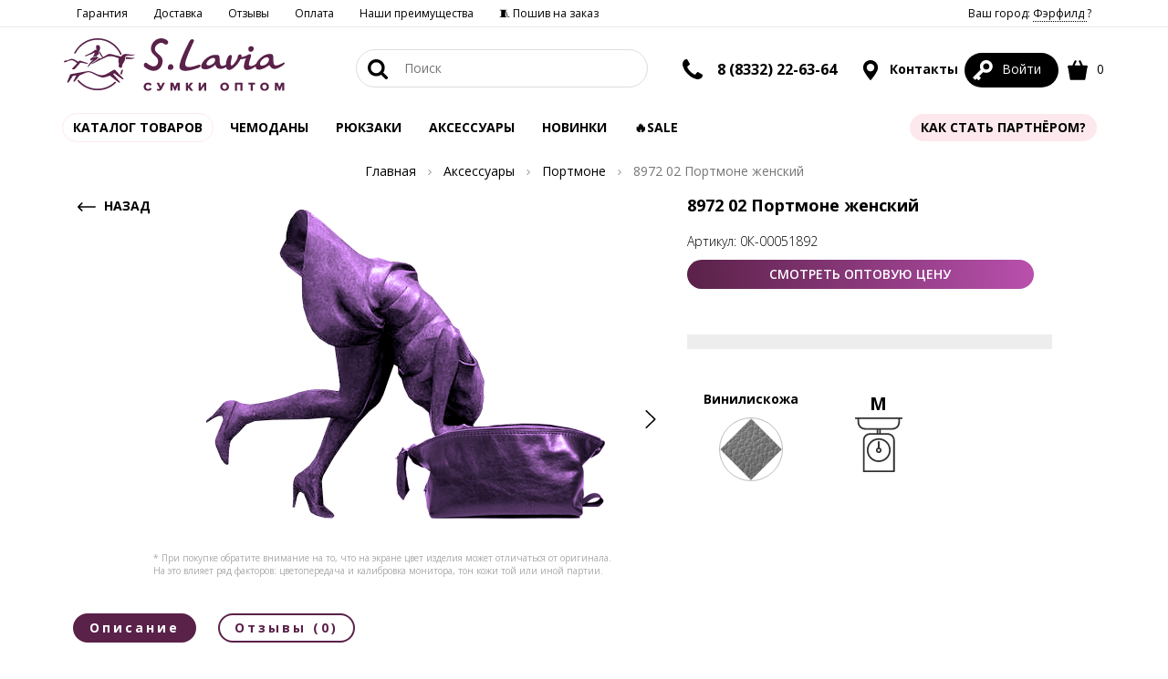

--- FILE ---
content_type: text/html; charset=UTF-8
request_url: https://sumki-optom.net/product/8972-02-portmone-zenskij_11176
body_size: 17565
content:
<!DOCTYPE html>
<html lang="ru-RU">
    <head>
        <meta charset="UTF-8">
        <meta name="viewport" content="width=device-width, initial-scale=1">
        <title>8972 02 Портмоне женский купить оптом ☛ артикул - 0К-00051892 ★★★ Оптовый сайт фабрики Slavia ☛ Москва и Киров ☎ 8 (800) 500-46-83</title>
        <link rel="shortcut icon" type="image/x-icon" href="/favicon.ico"/>
        <link rel="icon" type="image/png" sizes="32x32" href="/favicon.png">
        <link rel="apple-touch-icon" href="/apple-touch-icon.jpg">
        <meta name="referrer" content="always">
<meta name="description" content="8972 02 Портмоне женский по оптовой цене ☛ Минимальный заказ 15000 руб ☛ Большой выбор ☛ Доставка по всей России ☛ артикул - 0К-00051892 ★★★ Оптовый сайт фабрики Slavia ☎ 8 (800) 500-46-83 (Пн-ПТ с 8:00 до 17:00)">
<meta property="og:site_name" content="S.Lavia сумки оптом">
<meta property="og:image" content="/icon-cover.jpg">
<meta property="og:title" content="8972 02 Портмоне женский купить оптом ☛ артикул - 0К-00051892 ★★★ Оптовый сайт фабрики Slavia ☛ Москва и Киров ☎ 8 (800) 500-46-83">
<meta property="og:type" content="website">
<meta property="og:description" content="8972 02 Портмоне женский по оптовой цене ☛ Минимальный заказ 15000 руб ☛ Большой выбор ☛ 
        Доставка по всей России ☛ артикул - 0К-00051892 ★★★ 
        Оптовый сайт фабрики Slavia ☎ 8 (800) 500-46-83 (Пн-ПТ с 8:00 до 17:00)">
<meta property="og:url" content="https://sumki-optom.net/product/8972-02-portmone-zenskij_11176">
<link href="https://sumki-optom.net/product/8972-02-portmone-zenskij_11176" rel="canonical">
<link href="/icon-cover.jpg" rel="image_src">
<link href="/assets/min/dfa5bda6d7c71dba32f95b2f97efebab.css" rel="stylesheet">
<link href="//cdn.jsdelivr.net/npm/suggestions-jquery@18.11.1/dist/css/suggestions.min.css" rel="stylesheet">
<style>
                .grid-sizer,
                .grid-item {
                    width: 33%;
                }
                .grid-item--width2 { width: 50%; }
                .grid-item--width1 { width: 100%; }
            </style>
<script>let retargetProduct = {"id":11176,"group_id":2138,"price":"150.00","price_old":"0.00"};
let retargetCart = {"products":[],"total_price":0};
window.s2options_7ebc6538 = {"themeCss":".select2-container--default","sizeCss":"","doReset":true,"doToggle":false,"doOrder":false};
window.select2_2c219a56 = {"allowClear":false,"minimumInputLength":1,"language":{"errorLoading":function () { return 'Загрузка...'; },"inputTooShort":function(args) { return 'Не найдено ;(';},"noResults":function() { return 'Не найдено ;(';}},"maximumInputLength":255,"ajax":{"url":"\/geo\/default\/get-cities","dataType":"json","data":function(params) { return {q:params.term}; }},"escapeMarkup":function (markup) { return markup; },"templateResult":function(model) { return model.text; },"templateSelection":function (model) { return model.text; },"theme":"default","width":"100%","placeholder":"Введите Ваш город"};

let app_guest_id = 'da028616cfa029667f3af000da10713d';
var guest = {pulse_a:55,pulse_b:2,pulse_url:'/guest/track/pulse',active_url:'/guest/track/active',bots:'googlebot|bingbot|Mail.RU_Bot|AhrefsBot|DotBot|msnbot|YaDirectFetcher|YandexBot|YandexMobileBot|YandexMetrika|YandexCatalog|YandexMarket|YandexAccessibilityBot|YandexImages|YandexPagechecker|YandexImageResizer|pingadmin|HostTracker|ia_archiver|AdsBot-Google|BingPreview|FeedFetcher|Baiduspider|SemrushBot|Pinterestbot|RetailRocketBot|facebookexternalhit'};</script>        <meta name="csrf-param" content="_csrf">
<meta name="csrf-token" content="k_W515CN_8OA2DQV2tBGRislOzq4dwN1A8AQUxB-FBSkgNKI4-S8nPiUd2buthkqeGdxcYE-VDk2uScqeBgicg==">
                <meta name="yandex-verification" content="1f81110daf64796a" />
<!-- Google merchant center verification -->
<meta name="google-site-verification" content="LRDAlR6K-GR4C5AuuYUkGQLW36gXfYvjnrFQQYwuiiE" />

<!-- Google Tag Manager -->
<script>(function(w,d,s,l,i){w[l]=w[l]||[];w[l].push({'gtm.start':
        new Date().getTime(),event:'gtm.js'});var f=d.getElementsByTagName(s)[0],
        j=d.createElement(s),dl=l!='dataLayer'?'&l='+l:'';j.async=true;j.src=
        'https://www.googletagmanager.com/gtm.js?id='+i+dl;f.parentNode.insertBefore(j,f);
    })(window,document,'script','dataLayer','GTM-NPZDGCF');</script>
<!-- End Google Tag Manager -->

<!-- Facebook domain verification -->
<meta name="facebook-domain-verification" content="2fhvq4gvhbsz8ms8klscnyonk7z7ms" />
<meta name="google-site-verification" content="Y9gq9bxUgKmW6d-hmR-5XmJj1Sw2wP1T52gqgi0uZSY" />                                    </head>
    <body>
    <script>var app = {"page":{"type":"product","category":"\u041f\u043e\u0440\u0442\u043c\u043e\u043d\u0435","product_id":"11176","category_id":"","items3":"","order_id":"","order_items":"","total_value":150,"isSaleItem":false},"fbq":{"type":"ViewContent","value":150,"currency":"RUB","content_name":"8972 02 \u041f\u043e\u0440\u0442\u043c\u043e\u043d\u0435 \u0436\u0435\u043d\u0441\u043a\u0438\u0439","content_type":"product","content_ids":["11176"],"content_category":"\u041a\u0430\u0440\u0442\u043e\u0447\u043a\u0430 \u0442\u043e\u0432\u0430\u0440\u0430","num_ids":0}};</script>

        <!-- Google Tag Manager (noscript) -->
<noscript><iframe src="https://www.googletagmanager.com/ns.html?id=GTM-NPZDGCF" height="0" width="0" style="display:none;visibility:hidden"></iframe></noscript>
<!-- End Google Tag Manager (noscript) -->
<!-- Yandex.Metrika counter -->
<script type="text/javascript" async defer>
   (function(m,e,t,r,i,k,a){m[i]=m[i]||function(){(m[i].a=m[i].a||[]).push(arguments)};
   m[i].l=1*new Date();k=e.createElement(t),a=e.getElementsByTagName(t)[0],k.async=1,k.src=r,a.parentNode.insertBefore(k,a)})
   (window, document, "script", "https://mc.yandex.ru/metrika/tag.js", "ym");

   ym(46068396, "init", {
        clickmap:true,
        trackLinks:true,
        accurateTrackBounce:true,
        webvisor:true,
        ecommerce:"dataLayer"
   });
</script>
<noscript><div><img src="https://mc.yandex.ru/watch/46068396" style="position:absolute; left:-9999px;" alt="" /></div></noscript>
<!-- /Yandex.Metrika counter -->
<!-- Bitrix24 analytics -->
<script async defer>
   (function(w,d,u){
      var s=d.createElement('script');s.async=true;s.src=u+'?'+(Date.now()/60000|0);
      var h=d.getElementsByTagName('script')[0];h.parentNode.insertBefore(s,h);
   })(window,document,'https://bitrix.slavia24.ru/upload/crm/tag/call.tracker.js');
</script>
<!-- /Bitrix24 analytics -->

<!-- Sendsay -->
<script type="text/javascript" defer> (function(d,w,t,u,o,s,v) { w[o] = w[o] || function() { (w[o].q = w[o].q || []).push(arguments) };s = d.createElement("script");s.async = 1; s.src = u;v = d.getElementsByTagName(t)[0]; v.parentNode.insertBefore(s, v); })(document,window,"script","//image.sendsay.ru/js/target/tracking_v2.min.js","sndsy"); sndsy("init", { fid: "x_1651826979717095", v: "1.0" }); sndsy("send", {}); </script>
<!-- Sendsay -->
<!-- Sendsay скрипт отслеживания заполнения формы для Метрики -->
<script type="text/javascript">
    window.addEventListener(
        "sendsay-form-sent",
        () => {
            ym(46068396,'reachGoal','Sendsay-form-send');
        },
        true
    );
</script>

    
        <a href="#0" class="cd-top js-cd-top">
    <svg fill="white" version="1.1" xmlns="http://www.w3.org/2000/svg" xmlns:xlink="http://www.w3.org/1999/xlink" x="0px" y="0px" viewBox="0 0 1000 1000" enable-background="new 0 0 1000 1000" xml:space="preserve">
                <g><path d="M500,80c231,0,420,189,420,420S731,920,500,920S80,731,80,500S269,80,500,80 M500,10C227,10,10,234,10,500s217,490,490,490s490-217,490-490S773,10,500,10L500,10z"/>
                    <path d="M549,780V402l168,168l63-70L500,220L220,500l63,70l168-168v378H549z"/></g>
        </svg>
</a>
<!-- Выберите город -->
<div class="modal fade" id="modalCity" role="dialog">
    <div class="modal-dialog modal-lg" role="document">
        <div class="modal-content">
            <button type="button" class="btn-link close" data-dismiss="modal">
                <img src="/themes/optom/svg/cancel_b.svg" alt="Закрыть">
            </button>
            <div class="h2">Здравствуйте!</div>
            <div class="row">
                <div class="col-sm-8 col-sm-push-2">
                    <p class="subtitle clearfix">Ваш город Фэрфилд?
                        <button type="button" class="btn pull-right" data-dismiss="modal" style="min-width: 160px;">
                            <b>ДА</b>
                        </button>
                    </p>
                </div>
            </div>
            <br>
            <div class="row">
                <form action="/geo/default/set-city" method="get">
                    <div class="col-sm-5 col-sm-push-2">
                        <div class="geo">
                            <div class="kv-plugin-loading loading-city-selected">&nbsp;</div><select id="city-selected" class="form-control" name="id" data-s2-options="s2options_7ebc6538" data-krajee-select2="select2_2c219a56" style="width: 100%; height: 1px; visibility: hidden;">
<option value="">Введите Ваш город</option>
<option value="4834157" selected>Фэрфилд</option>
</select>                        </div>
                    </div>
                    <div class="col-sm-5 col-sm-push-2 text-left">
                        <button type="submit" class="btn-secondary" style="min-width: 160px"><b>ВЫБРАТЬ</b></button>
                    </div>
                </form>
            </div>
            <div class="row">
                                                <div class="clearfix city-columns">
                                            <ul>
                                                            <li >
                                    <a href="/geo/default/set-city?id=580493">Астрахань</a>
                                </li>
                                                            <li >
                                    <a href="/geo/default/set-city?id=580497">Астрахань</a>
                                </li>
                                                            <li >
                                    <a href="/geo/default/set-city?id=472757">Волгоград</a>
                                </li>
                                                            <li >
                                    <a href="/geo/default/set-city?id=472045">Воронеж</a>
                                </li>
                                                            <li >
                                    <a href="/geo/default/set-city?id=1486209">Екатеринбург</a>
                                </li>
                                                            <li >
                                    <a href="/geo/default/set-city?id=551487">Казань</a>
                                </li>
                                                    </ul>
                                            <ul>
                                                            <li >
                                    <a href="/geo/default/set-city?id=542420">Краснодар</a>
                                </li>
                                                            <li >
                                    <a href="/geo/default/set-city?id=1502026">Красноярск</a>
                                </li>
                                                            <li >
                                    <a href="/geo/default/set-city?id=535121">Липецк</a>
                                </li>
                                                            <li >
                                    <a href="/geo/default/set-city?id=524901">Москва</a>
                                </li>
                                                            <li >
                                    <a href="/geo/default/set-city?id=523750">Набережные Челны</a>
                                </li>
                                                            <li >
                                    <a href="/geo/default/set-city?id=1496990">Новокузнецк</a>
                                </li>
                                                    </ul>
                                            <ul>
                                                            <li >
                                    <a href="/geo/default/set-city?id=1496747">Новосибирск</a>
                                </li>
                                                            <li >
                                    <a href="/geo/default/set-city?id=1496153">Омск</a>
                                </li>
                                                            <li >
                                    <a href="/geo/default/set-city?id=515003">Оренбург</a>
                                </li>
                                                            <li >
                                    <a href="/geo/default/set-city?id=511565">Пенза</a>
                                </li>
                                                            <li >
                                    <a href="/geo/default/set-city?id=501175">Ростов-на-Дону</a>
                                </li>
                                                            <li >
                                    <a href="/geo/default/set-city?id=500096">Рязань</a>
                                </li>
                                                    </ul>
                                            <ul>
                                                            <li >
                                    <a href="/geo/default/set-city?id=499099">Самара</a>
                                </li>
                                                            <li >
                                    <a href="/geo/default/set-city?id=498817">Санкт-Петербург</a>
                                </li>
                                                            <li >
                                    <a href="/geo/default/set-city?id=498698">Саранск</a>
                                </li>
                                                            <li >
                                    <a href="/geo/default/set-city?id=498677">Саратов</a>
                                </li>
                                                            <li >
                                    <a href="/geo/default/set-city?id=485239">Сыктывкар</a>
                                </li>
                                                            <li >
                                    <a href="/geo/default/set-city?id=482283">Тольятти</a>
                                </li>
                                                    </ul>
                                    </div>
                            </div>
        </div>
    </div>
</div>
<header class="nav-top nav-unfixed">
    <div class="visible-lg visible-md top-menu">
        <!--noindex-->
        <div class="container clearfix">
            <ul class="top-menu-list">
        <li class=" ">
        <a href="/page/garantii" class="">Гарантия</a>
    </li>
        <li class=" ">
        <a href="/page/dostavka" class="">Доставка</a>
    </li>
        <li class=" ">
        <a href="/otzyvy" class="">Отзывы</a>
    </li>
        <li class=" ">
        <a href="/page/oplata" class="">Оплата</a>
    </li>
        <li class=" ">
        <a href="https://sumki-optom.net/preimusestva" class="">Наши преимущества</a>
    </li>
        <li class=" ">
        <a href="https://sumki-opt.tilda.ws/poshiv?utm_source=sumkioptomnet&utm_medium=organic&utm_campaign=header" class="">🧵 Пошив на заказ</a>
    </li>
    </ul>                        <ul class="top-menu-list pull-right">
                <li>
                    <a href="#" data-toggle="modal" data-target="#modalCity" rel="nofollow">
                        Ваш город:
                        <span style="border-bottom: dotted 1px black">
                            Фэрфилд                        </span>
                        ?
                    </a>
                </li>
            </ul>
        </div>
        <!--/noindex-->
    </div>
    <div class="container clearfix">
                        <a href="https://sumki-optom.net" class="nav-logo">
            <img src="/themes/optom/svg/logo.svg" class="svg" alt="Логотип фабрики сумок SLavia">
        </a>
                <a href="#" class="nav-burger" data-toggle-class="open" data-target=".category-list"><img
                    src="/themes/optom/svg/menu.svg" class="svg-20 burg-open" alt="Меню"><img
                    src="/themes/optom/svg/cancel.svg" alt="Закрыть" class="svg-20 burg-close"></a>
        <ul class="nav-list nav-profile">
            <li class="hidden-md hidden-lg">
                <a href="#" data-toggle-class="open" data-target=".nav-search" class="search-toggle"><img
                            src="/themes/optom/svg/zoom.svg" class="svg-22 search-open" alt="Поиск"><img
                            src="/themes/optom/svg/cancel.svg" alt="Закрыть" class="svg-22 search-close"></a>
            </li>

            <li class="nav-anchor hidden-xs hidden-sm hidden-md">
            <span class="inline contact">
                <a href="tel:88332226303" class="bigger">
                    <img src="/themes/optom/svg/phone.svg" alt="Телефон" class="svg-22">
                </a>
                <span>
                    <a href="tel:88332226364">8 (8332) 22-63-64</a>
                </span>
            </span>
            </li>
            <li class="nav-anchor hidden-xs hidden-sm">
                <a href="/page/contacts" class="bigger"><img src="/themes/optom/svg/geo.svg" alt="Контакты" class="svg-22"> Контакты</a>
                <div class="nav-mega nav-mega-center nav-mega-col">
                    <div class="nav-col">
                        <p style="padding-bottom: 4px;"><strong>ОФИС</strong><br><span>Киров, Труда, 71</span></p>
                        <p><a href="tel:89229573330" class="fnt-m">8 (922) 957-33-30</a></p>
                        <p><a href="tel:88332226364" class="fnt-m">8 (8332) 22-63-64</a></p>
                        <p>
                            РЕЖИМ РАБОТЫ:
                        </p>
                        <p class="fnt-m clearfix">8:00 - 17:00 <span>пн - пт</span></p>
                        <p>время по Москве</p>
                    </div>
                                        <div class="clearfix"></div>
                </div>
            </li>
            <!--noindex-->
            <li class="nav-anchor active">
                <a href="/login"
                   class="account" rel="nofollow"><img
                            src="/themes/optom/svg/key_white.svg" alt="Личный кабинет"
                            class="svg-22">                    <span>Войти</span></a>
                            </li>
            <li class="nav-anchor">
                <a href="https://sumki-optom.net/order" rel="nofollow"><img
                            src="/themes/optom/svg/shopping-bag.svg"
                            alt="Корзина" class="svg-22"> <span
                            class="js-cart-count">0</span></a>
                <div class="nav-mega nav-mega-col-3 cart-notify">
                    <div id="cart" class="js-cart-list" data-check-available="true">
            <div class="fnt-xl text-center">Корзина пуста</div>
    </div>                </div>
            </li>
            <!--/noindex-->
        </ul>
        <ul class="nav-list nav-search">
            <li class="nav-anchor">
                <form action="/catalog/all"
                      class="form-horizontal form-search" method="get" id="search-form">
                    <button type="submit" class="btn-link"><img src="/themes/optom/svg/zoom.svg" class="svg-22" alt="Поиск">
                    </button>
                    <input type="text" placeholder="Поиск" id="searchInput" name="find" autocomplete="off">
                </form>
                <div class="nav-mega nav-mega-center nav-mega-col-2">
                    <div id="search-result">
                        <p class="search-count">
                            Введите строку поиска
                        </p>
                    </div>
                </div>
            </li>
            <li class="clearfix"></li>
        </ul>
    </div>
    <div class="container text-center">
        <ul class="nav-list category-list clearfix">
            <li class="nav-catalog active-box">
                <a href="#">
                    Каталог товаров
                </a>
                <div class="nav-mega nav-catalog-list clearfix">
    <div>
        <a href="/catalog" class="btn-link">
            Смотреть все товары
        </a>
    </div>
    <ul class="category-menu">
                    <li>
                <a href="/catalog/sumki-zenskie" class="catalog-lvl-1">
                    Сумки женские                </a>
                                <ul>
                                        <li>
                        <a href="/catalog/sumki-klassiceskie" class="catalog-lvl-2">
                            Сумки классические                        </a>
                                            </li>
                                        <li>
                        <a href="/catalog/kross-bodi" class="catalog-lvl-2">
                            Кросс-боди                        </a>
                                            </li>
                                        <li>
                        <a href="/catalog/meski" class="catalog-lvl-2">
                            Мешки-трансформеры                        </a>
                                            </li>
                                        <li>
                        <a href="/catalog/sakvoazi" class="catalog-lvl-2">
                            Саквояжи                        </a>
                                            </li>
                                        <li>
                        <a href="/catalog/poasnye-sumki" class="catalog-lvl-2">
                            Поясные сумки                        </a>
                                            </li>
                                        <li>
                        <a href="/catalog/soppery" class="catalog-lvl-2">
                            Шопперы                        </a>
                                            </li>
                                        <li>
                        <a href="/catalog/klatci-i-sumki-cerez-pleco" class="catalog-lvl-2">
                            Клатчи и сумки через плечо                        </a>
                                            </li>
                                        <li>
                        <a href="/catalog/touty" class="catalog-lvl-2">
                            Тоуты                        </a>
                                            </li>
                                        <li>
                        <a href="/catalog/hobo" class="catalog-lvl-2">
                            Хобо                        </a>
                                            </li>
                                        <li>
                        <a href="/catalog/setcely" class="catalog-lvl-2">
                            Сэтчелы                        </a>
                                            </li>
                                    </ul>
                            </li>
                    <li>
                <a href="/catalog/sumki-muzskie-2" class="catalog-lvl-1">
                    Сумки мужские                </a>
                                <ul>
                                        <li>
                        <a href="/catalog/portfeli" class="catalog-lvl-2">
                            Деловая                        </a>
                                            </li>
                                        <li>
                        <a href="/catalog/poasnye-sumki-2" class="catalog-lvl-2">
                            Поясные сумки                        </a>
                                            </li>
                                        <li>
                        <a href="/catalog/planset" class="catalog-lvl-2">
                            Планшет                        </a>
                                            </li>
                                    </ul>
                            </li>
                    <li>
                <a href="/catalog/rukzaki" class="catalog-lvl-1">
                    Рюкзаки                </a>
                                <ul>
                                        <li>
                        <a href="/catalog/rukzaki-iz-viniliskozi" class="catalog-lvl-2">
                            Рюкзаки из искусственных материалов                        </a>
                                            </li>
                                        <li>
                        <a href="/catalog/rukzaki-iz-naturalnoj-kozi" class="catalog-lvl-2">
                            Рюкзаки из натуральной кожи                        </a>
                                                <ul>
                                                        <li>
                                <a href="/catalog/muzskie-rukzaki" class="catalog-lvl-3">
                                    Мужские рюкзаки                                </a>
                            </li>
                                                        <li>
                                <a href="/catalog/zenskie-rukzaki" class="catalog-lvl-3">
                                    Женские рюкзаки                                </a>
                            </li>
                                                    </ul>
                                            </li>
                                        <li>
                        <a href="/catalog/rukzaki-iz-tekstila" class="catalog-lvl-2">
                            Рюкзаки из текстиля                        </a>
                                            </li>
                                    </ul>
                            </li>
                    <li>
                <a href="/catalog/aksessuary" class="catalog-lvl-1">
                    Аксессуары                </a>
                                <ul>
                                        <li>
                        <a href="/catalog/kosmeticki" class="catalog-lvl-2">
                            Косметички                        </a>
                                            </li>
                                        <li>
                        <a href="/catalog/portmone" class="catalog-lvl-2">
                            Портмоне                        </a>
                                            </li>
                                        <li>
                        <a href="/catalog/klucnicy-2" class="catalog-lvl-2">
                            Ключницы                        </a>
                                            </li>
                                        <li>
                        <a href="/catalog/vizitnicy-3" class="catalog-lvl-2">
                            Картхолдеры                        </a>
                                            </li>
                                        <li>
                        <a href="/catalog/oblozki-dla-dokumentov-3" class="catalog-lvl-2">
                            Обложки для документов                        </a>
                                            </li>
                                        <li>
                        <a href="/catalog/zonty" class="catalog-lvl-2">
                            Зонты                        </a>
                                            </li>
                                        <li>
                        <a href="/catalog/remni" class="catalog-lvl-2">
                            Ремни для сумок                        </a>
                                            </li>
                                        <li>
                        <a href="/catalog/remni-muzskie" class="catalog-lvl-2">
                            Ремни мужские                        </a>
                                            </li>
                                        <li>
                        <a href="/catalog/remni-zenskie" class="catalog-lvl-2">
                            Ремни женские                        </a>
                                            </li>
                                        <li>
                        <a href="/catalog/brelki-na-sumku" class="catalog-lvl-2">
                            Обвесы на сумку                        </a>
                                            </li>
                                        <li>
                        <a href="/catalog/perchatki-optom" class="catalog-lvl-2">
                            Перчатки                        </a>
                                            </li>
                                    </ul>
                            </li>
                    <li>
                <a href="/catalog/doroznye-sumki?from=&to=&perPage=40&sort=popular" class="catalog-lvl-1">
                    Чемоданы и дорожные сумки                </a>
                                <ul>
                                        <li>
                        <a href="/catalog/cemodany?from=&to=&perPage=40&sort=popular" class="catalog-lvl-2">
                            Чемоданы                        </a>
                                            </li>
                                        <li>
                        <a href="/tag/sumki-doroznye" class="catalog-lvl-2">
                            Сумки дорожные                        </a>
                                            </li>
                                    </ul>
                            </li>
                    <li>
                <a href="/catalog/sumki-iz-kozi-i-zamsi" class="catalog-lvl-1">
                    Сумки из кожи и замши                </a>
                                <ul>
                                        <li>
                        <a href="/catalog/muzskie-sumki" class="catalog-lvl-2">
                            Мужские сумки                        </a>
                                            </li>
                                        <li>
                        <a href="/catalog/zenskie-sumki" class="catalog-lvl-2">
                            Женские сумки                        </a>
                                            </li>
                                    </ul>
                            </li>
                    <li>
                <a href="/tag/sumki-cerez-pleco-iz-tekstila" class="catalog-lvl-1">
                    Сумки через плечо из текстиля                </a>
                                <ul>
                                        <li>
                        <a href="/tag/messendzery-cerez-pleco-iz-tekstila" class="catalog-lvl-2">
                            Мессенджеры                        </a>
                                            </li>
                                        <li>
                        <a href="/tag/poasnye-sumki-cerez-pleco-iz-tekstila" class="catalog-lvl-2">
                            Поясные сумки                        </a>
                                            </li>
                                        <li>
                        <a href="/tag/kobura-cerez-pleco-iz-tekstila" class="catalog-lvl-2">
                            Кобура                        </a>
                                            </li>
                                        <li>
                        <a href="/tag/sumki-cerez-pleco-iz-tekstila-optom" class="catalog-lvl-2">
                            Сумки через плечо                        </a>
                                            </li>
                                    </ul>
                            </li>
                    <li>
                <a href="/catalog/dla-skoly" class="catalog-lvl-1">
                    Для школы                </a>
                                <ul>
                                        <li>
                        <a href="/catalog/meski-dla-obuvi" class="catalog-lvl-2">
                            Шопперы/Мешки для обуви                        </a>
                                            </li>
                                        <li>
                        <a href="/catalog/rukzaki-2" class="catalog-lvl-2">
                            Рюкзаки                        </a>
                                            </li>
                                        <li>
                        <a href="/catalog/sumki-2" class="catalog-lvl-2">
                            Сумки                        </a>
                                            </li>
                                    </ul>
                            </li>
                    <li>
                <a href="/tag/Sale" class="catalog-lvl-1">
                    Sale                </a>
                            </li>
                    <li>
                <a href="/catalog/novinki" class="catalog-lvl-1">
                    Новинки                </a>
                            </li>
            </ul>
</div>            </li>
            <li class="">
    <a href="/catalog/cemodany?from=&to=&perPage=40&sort=popular" class="">Чемоданы</a>
</li>
<li class="">
    <a href="/catalog/rukzaki" class="">Рюкзаки</a>
</li>
<li class="">
    <a href="/catalog/aksessuary" class="">АКСЕССУАРЫ </a>
</li>
<li class="">
    <a href="/catalog/novinki?from=&to=&perPage=40&sort=new" class="">Новинки</a>
</li>
<li class="active active-green">
    <a href="/tag/Sale" class="">🔥Sale</a>
</li>
<li class="loyalty-item">
    <a href="/page/loyality" class="">Программа лояльности</a>
</li>
            <li class="activity nav-anchor first-right">
                                    <a href="/page/cooperation">Как стать партнёром?</a>
                                            </li>
        </ul>
    </div>
</header>
<main>
        <div class="container text-center">
        <ul class="breadcrumb hidden-xs hidden-sm" itemscope itemtype="https://schema.org/BreadcrumbList"><li itemprop="itemListElement" itemscope itemtype="https://schema.org/ListItem"><a href="https://sumki-optom.net" itemprop="item"><span itemprop="name">Главная</span></a>
                    <meta itemprop="position" content="1">
                </li><li itemprop="itemListElement" itemscope itemtype="https://schema.org/ListItem"><a href="/catalog/aksessuary" itemprop="item"><span itemprop="name">Аксессуары</span></a>
                    <meta itemprop="position" content="2">
                </li><li itemprop="itemListElement" itemscope itemtype="https://schema.org/ListItem"><a href="/catalog/portmone" itemprop="item"><span itemprop="name">Портмоне</span></a>
                    <meta itemprop="position" content="3">
                </li><li class="active">8972 02 Портмоне женский</li>
</ul>    </div>
<div itemscope itemtype="http://schema.org/Product" class="container product-card">
    <div class="btn-back">
        <a href="#" onclick="window.history.back();return false;" class="inline hidden-xs hidden-sm">
            <img src="/themes/optom/svg/right-arrow.svg" alt="Назад" loading="lazy"> НАЗАД
        </a>
    </div>
    <div class="row">
        <div class="col-md-7">
            <div class="product-gallery">
                <div class="carousel">
                    <div class="static">
                        <img src="/themes/optom/img/error.png" alt='8972 02 Портмоне женский.' itemprop="image"/>
                    </div>
                    <div class="jcarousel-product">
                        <div class="jcarousel">
                            <ul>
                                                                                                <li>
                                    <a href="/themes/optom/img/error.png" class="fresco"
                                       data-fresco-group="shared_options"
                                       data-fresco-group-options="thumbnails: 'vertical'">
                                        <img src="/themes/optom/img/error.png"
                                             alt='8972 02 Портмоне женский. Вид 1.' itemprop="image" loading="lazy"/>
                                    </a>
                                </li>
                                                            </ul>
                        </div>
                        <p class="jcarousel-pagination visible-xs visible-sm"></p>
                        <a href="#" class="jcarousel-control-prev inactive hidden-xs hidden-sm"><img
                                    src="/themes/optom/svg/prev.svg" alt="Предыдущий" class="svg-20" loading="lazy"></a>
                        <a href="#" class="jcarousel-control-next inactive hidden-xs hidden-sm"><img
                                    src="/themes/optom/svg/next.svg" alt="Следующий" class="svg-20" loading="lazy"></a>
                    </div>
                    <div class="marker clearfix">
                                                                    </div>
                    <p class="help-info">* При покупке обратите внимание на то, что на экране цвет изделия может отличаться от
                        оригинала.<br>
                        На это влияет ряд факторов: цветопередача и калибровка монитора, тон кожи той или иной
                        партии.</p>
                </div>
                <div class="thumbnails">
                    <div class="jcarousel-thumbnails">
                        <div class="jcarousel">
                            <ul style="top: -1px;">
                                                            </ul>
                        </div>
                        <a href="#" class="jcarousel-control-prev inactive"><img src="/themes/optom/svg/prev.svg"
                                                                                 alt="Предыдущий" class="svg-20" loading="lazy"></a>
                        <a href="#" class="jcarousel-control-next inactive"><img src="/themes/optom/svg/next.svg"
                                                                                 alt="Следующий" class="svg-20" loading="lazy"></a>
                    </div>
                </div>
                <div class="clearfix"></div>
            </div>
        </div>
        <div class="col-md-5">
            <div class="product-main">
                <h1 itemprop="name">8972 02 Портмоне женский</h1>
                <meta itemprop="category" content="Портмоне"/>
                <meta itemprop="brand" content="S.Lavia"/>
                <p>Артикул: <span itemprop="sku" data-number="51889">0К-00051892</span></p>
                <div class="clearfix"></div>
                                <div class="buy-block" itemprop="offers" itemscope itemtype="https://schema.org/Offer">
                    <meta itemprop="priceCurrency" content="RUB"/>
                    <meta itemprop="price" content="0"/>
                                        <link itemprop="availability" href="https://schema.org/OutOfStock"/>
                                        <p class="buy-product">
                        <a class="btn full-width" href="/page/anketa">
                            СМОТРЕТЬ ОПТОВУЮ ЦЕНУ
                        </a>
                    </p>
                    <br>
                </div>
                                                <br>
                <div class="product-description-small">
                                    </div>
                <div class="product-options clearfix">
                                                            <div class="material">
                        <p><b>Винилискожа</b></p>
                        <img src="https://sumki-optom.net/upload/filters/material-viniliskoza.png" alt="Материал" loading="lazy">
                    </div>
                                                            <div class="gabarit">
                        <span>M</span>
                        <img src="/themes/optom/svg/food-weight.svg" alt="Вес" loading="lazy">
                    </div>
                                    </div>
            </div>
        </div>
    </div>
    <div class="product-description">
        <ul class="list-unstyled custom-tabs" role="tablist">
            <li role="presentation" class="active">
                <a href="#product-desciption" data-toggle="tab" class="btn-secondary">
                    Описание
                </a>
            </li>
            <li role="presentation">
                <a href="#product-reviews" data-toggle="tab" class="btn-secondary">
                    Отзывы (0)                </a>
            </li>
                    </ul>
        <div class="tab-content">
            <div role="tabpanel" class="tab-pane active fade in" id="product-desciption">
                                                <div class="product-options">
                    <div class="row">
                                                <div class="col-sm-4">
                            <table class="product-properties">
                                                                <tr>
                                    <td>Бренд</td>
                                    <td>Domenica</td>
                                </tr>
                                                                <tr>
                                    <td>Группа товаров</td>
                                    <td>Портмоне</td>
                                </tr>
                                                                <tr>
                                    <td>Категория</td>
                                    <td>Портмоне Женский</td>
                                </tr>
                                                                <tr>
                                    <td>Пол</td>
                                    <td>Женский</td>
                                </tr>
                                                            </table>
                        </div>
                                                <div class="col-sm-4">
                            <table class="product-properties">
                                                                <tr>
                                    <td>Производитель</td>
                                    <td>Китай</td>
                                </tr>
                                                                <tr>
                                    <td>Родитель</td>
                                    <td>8972</td>
                                </tr>
                                                                <tr>
                                    <td>Страна производства</td>
                                    <td>Китай</td>
                                </tr>
                                                                <tr>
                                    <td>Цвет</td>
                                    <td>Коричневый</td>
                                </tr>
                                                            </table>
                        </div>
                                                <div class="col-sm-4">
                            <table class="product-properties">
                                                                <tr>
                                    <td>Материал</td>
                                    <td>Винилискожа</td>
                                </tr>
                                                                <tr>
                                    <td>Габарит</td>
                                    <td>M</td>
                                </tr>
                                                                <tr>
                                    <td>Сезон</td>
                                    <td>Всесезонный</td>
                                </tr>
                                                            </table>
                        </div>
                                            </div>
                </div>
                            </div>
            <div role="tabpanel" class="tab-pane fade" id="product-reviews">
                <div class="row">
                    <div class="col-lg-6">
                        <div id="p0" data-pjax-container="" data-pjax-push-state data-pjax-timeout="10000">                        <div itemprop="aggregateRating" itemscope itemtype="https://schema.org/AggregateRating">
    <meta itemprop="ratingValue" content="5"/>
    <meta itemprop="reviewCount" content="1"/>
</div>
<div class="comments-list">
Пока никто не оставлял отзывы.
</div>                        </div>                        <a href="/otzyvy" class="btn-link">
                            Читать все отзывы
                        </a>
                    </div>
                    <div class="col-lg-6">
                        <div class="comment-form">
    <div class="h2">Оставить отзыв</div>
    <form id="comment-form-page" action="/comment/default/create" method="post">
<input type="hidden" name="_csrf" value="k_W515CN_8OA2DQV2tBGRislOzq4dwN1A8AQUxB-FBSkgNKI4-S8nPiUd2buthkqeGdxcYE-VDk2uScqeBgicg==">    <input type="hidden" id="2a465ab292460c7266edbc926c9d2c17" name="as_checkjs" value="0"><input type="hidden" name="as_formid" value="2a465ab292460c7266edbc926c9d2c17"><input type="hidden" id="oMza10620901lx" name="5afcf769785c0d3f3d41a7e463df27e7" value="0"><input type="hidden" name="as_token" value="0a6404da727d418388322aaec5b837db">    <input type="hidden" id="commentform-model_name" name="CommentForm[model_name]" value="wok\catalog\models\Product">    <input type="hidden" id="commentform-model_id" name="CommentForm[model_id]" value="11176">    <div class="row">
        <div class="col-sm-7">
            <div class="form-group field-commentform-name required">

<input type="text" id="commentform-name" class="form-control" name="CommentForm[name]" placeholder="Имя" aria-required="true">

<div class="help-block"></div>
</div>            <div class="form-group field-commentform-email required">

<input type="text" id="commentform-email" class="form-control" name="CommentForm[email]" placeholder="Email" aria-required="true">

<div class="help-block"></div>
</div>            <div class="form-group field-commentform-body required">

<textarea id="commentform-body" class="form-control" name="CommentForm[body]" rows="4" placeholder="Отзыв" aria-required="true"></textarea>

<div class="help-block"></div>
</div>            <div class="form-group field-commentform-video_src">

<input type="text" id="commentform-video_src" class="form-control" name="CommentForm[video_src]" placeholder="Ссылка на видео YouTube (не обязательно)">

<div class="help-block"></div>
</div>        </div>
        <div class="col-sm-5 text-center">
            <p>Рейтинг</p>
            <p class="js-stars rating">
                                    <span class="js-star rating-1 active"></span>
                                    <span class="js-star rating-1 active"></span>
                                    <span class="js-star rating-1 active"></span>
                                    <span class="js-star rating-1 active"></span>
                                    <span class="js-star rating-1 active"></span>
                                <input type="hidden" id="commentform-rating" name="CommentForm[rating]" value="5">            </p>
            <p>Прикрепить фото</p>
            <div class="form-group field-commentform-image">

<div><input type="hidden" id="commentform-image" class="empty-value" name="CommentForm[image]"><input type="file" id="w0" name="_fileinput_w0"></div>

<div class="help-block"></div>
</div>        </div>
    </div>
    <div class="form-group text-center">
        <button type="submit" class="btn full-width">Отправить</button>
        <br><br>
        <div class="agree">
            Я согласен с
            <a href="/page/politika-konfidencialnosti">
                условиями предоставления услуг и обработкой моих персональных данных
            </a> при нажатии "Отправить"
        </div>
    </div>
    </form></div>                    </div>
                </div>
            </div>
        </div>
    </div>
        <div class="content product-column">
            </div>
</div>
<div class="container">
    8972 02 Портмоне женский по оптовой цене в наличии. Товар выполнен из винилискожи габарита M.  
        Приобрести данный товар оптом можно on-line на нашем сайте, оформив заказ самостоятельно,   
        или по телефону ☎ 8 (800) 500-46-83 или приехав в шоу-рум в Москве.  
        Товар со склада производства, с доставкой на территории всей России и Москвы.</div></main>
<aside>
    <div class="modal fade" tabindex="-1" role="dialog" id="modal-feedback-check">
    <div class="modal-dialog" role="document">
        <div class="modal-content feedlead">
            <button type="button" class="btn-link close" data-dismiss="modal">
                <img src="/themes/optom/svg/cancel_b.svg" alt="Закрыть">
            </button>

            <div class="h2 feedlead__title">Подтвердите телефон</div>

            <div class="feedlead__section">
                <div class="feedlead__text">На <b class="-js-phone-html">9999</b> поступит звонок сброс</div>
                <div><button type="button" class="btn-secondary -js-btn-change-phone">Изменить телефон</button></div>
            </div>

            <form id="w1" class="form-horizontal -js-phone-form" action="/feedlead/default/check/error" method="post">
<input type="hidden" name="_csrf" value="k_W515CN_8OA2DQV2tBGRislOzq4dwN1A8AQUxB-FBSkgNKI4-S8nPiUd2buthkqeGdxcYE-VDk2uScqeBgicg==">
            <div>
                <div class="feedlead__text">Введите последние 4 цифры номера, с которого вам звонили</div>
                <input type="hidden" id="leadcheckform-phone" class="-js-phone-val" name="LeadCheckForm[phone]">                <div class="form-group field-leadcheckform-pincode required">

<input type="text" id="leadcheckform-pincode" class="form-control -js-pincode-val" name="LeadCheckForm[pincode]" placeholder="Код 4 цифры" aria-required="true">

<div class="help-block"></div>
</div>            </div>

            <div class="feedlead__section feedlead__actions">
                <div class="feedlead__action">
                    <button type="submit" class="btn btn-common full-width">Принять код</button>
                </div>
                <div class="feedlead__action">
                    <button type="button" class="btn-secondary full-width -js-btn-repeat-call">Повторить звонок</button>
                </div>
            </div>
            <div >
                <button type="button" class="btn-link btn-link-xs -js-btn-break-call">Звонок не поступил?</button>
            </div>

            </form>        </div>
    </div>
</div>

<div class="modal fade" tabindex="-1" role="dialog" id="modal-feedback-change">
    <div class="modal-dialog" role="document">
        <div class="modal-content feedlead">
            <button type="button" class="btn-link close" data-dismiss="modal">
                <img src="/themes/optom/svg/cancel_b.svg" alt="Закрыть">
            </button>
            <div class="h2 feedlead__title">Изменить телефон</div>

            <form id="w2" class="form-horizontal -js-phone-form" action="/feedlead/default/check/error" method="post">
<input type="hidden" name="_csrf" value="k_W515CN_8OA2DQV2tBGRislOzq4dwN1A8AQUxB-FBSkgNKI4-S8nPiUd2buthkqeGdxcYE-VDk2uScqeBgicg==">            <div>
                <div class="feedlead__text">Введите последние 4 цифры номера, с которого вам звонили</div>
                <div class="form-group field-leadcheckform-phone required">

<input type="text" id="leadcheckform-phone" class="form-control -js-phone-val" name="LeadCheckForm[phone]" placeholder="Номер телефона" aria-required="true">

<div class="help-block"></div>
</div>            </div>

            <div class="feedlead__actions">
                <div class="feedlead__action">
                    <button type="submit" class="btn btn-common full-width">Изменить номер</button>
                </div>
                <div class="feedlead__action">
                    <button type="button" class="btn-secondary full-width -js-btn-back">Назад</button>
                </div>
            </div>

            </form>        </div>
    </div>
</div>

<div class="modal fade" tabindex="-1" role="dialog" id="modal-feedback-break">
    <div class="modal-dialog" role="document">
        <div class="modal-content feedlead">
            <button type="button" class="btn-link close" data-dismiss="modal">
                <img src="/themes/optom/svg/cancel_b.svg" alt="Закрыть">
            </button>
            <div class="h2 feedlead__title">Звонок не поступил</div>
            <div class="feedlead__section">
                <div class="feedlead__text">
                    Если на номер <b class="-js-phone-html">9999</b> не поступает звонок,
                    то вы можете подтвердить его самостоятельно.<br>
                    Для этого позвоните на бесплатный номер <a href="#" class="btn-link btn-link-xs -js-phone-service-html">9999</a>.<br>
                    Если телефон не доступен, попробуйте позвонить позднее.
                </div>
                <div class="feedlead__text">
                    Статус подтверждения: <b class="-js-phone-status">*</b>
                </div>
            </div>
            <div class="feedlead__actions">
                <div class="feedlead__action">
                    <button type="button" class="btn btn-common full-width -js-btn-change-phone">Изменить номер</button>
                </div>
                <div class="feedlead__action">
                    <button type="button" class="btn-secondary full-width -js-btn-back">Назад</button>
                </div>
            </div>
        </div>
    </div>
</div>
    <div class="modal fade" tabindex="-1" role="dialog" id="modal-choose-destiny">
        <div class="modal-dialog modal-sm" role="document">
            <div class="modal-content text-center">
                <button type="button" class="btn-link close" data-dismiss="modal" id="modal-choose-destiny-close">
                    <img src="/themes/optom/svg/cancel_b.svg" alt="Закрыть">
                </button>
                <div class="h2">Добро пожаловать!</div>
                <div class="h3" style="margin-bottom: 28px; margin-top: 0;">Кто вы?</div>
                <div class="btn-list btn-list-xs">
                    <a class="btn btn-default btn-block" href="/page/anketa">Юридическое лицо<br>(ИП/ООО/АО/ОАО)</a>
                    <a class="btn btn-default btn-block" href="https://slaviabag.ru/" rel="nofollow">Физическое<br>лицо</a>
                </div>
                <p class="small">
                    Внимание:	Ассортимент не продается физлицам, организаторам совместных покупок
                    и для перепродажи на маркетплейсах. Если Вы физлицо или организатор
                    совместных закупок, предлагаем посетить
                    <a href="https://slaviabag.ru/" style="text-decoration: underline">наш интернет-магазин</a>
                </p>
            </div><!-- /.modal-content -->
        </div><!-- /.modal-dialog -->
    </div><!-- /.modal -->
</aside>
<footer>
    <div class="container">
        <div class="row">
            <div class="col-md-7">
                <div class="row">
                    <div class="col-md-3">
                        <div class="h4">АССОРТИМЕНТ</div>
<div class="nav-accord">
    <ul class="nav nav-stacked ">
                <li class="">
            <a href="/catalog/sumki-zenskie" class="" >Сумки женские</a>
        </li>
                <li class="">
            <a href="/catalog/sumki-muzskie-2" class="" >Сумки мужские</a>
        </li>
                <li class="">
            <a href="/catalog/sumki-iz-kozi-i-zamsi" class="" >Сумки из кожи и замши</a>
        </li>
                <li class="">
            <a href="/catalog/poasnye-sumki" class="" >Поясные сумки</a>
        </li>
                <li class="">
            <a href="/catalog/rukzaki" class="" >Рюкзаки</a>
        </li>
                <li class="">
            <a href="/catalog/aksessuary" class="" >Аксессуары</a>
        </li>
                <li class="">
            <a href="/catalog/doroznye-sumki-i-cemodany" class="" >Дорожные сумки</a>
        </li>
                <li class="">
            <a href="/catalog?popular=yes" class="" >Популярное</a>
        </li>
                <li class="">
            <a href="/catalog?new=yes" class="" >Новинки</a>
        </li>
                <li class="">
            <a href="/novosti" class="" >Акции</a>
        </li>
                <li class="">
            <a href="/page/sitemap" class="" >Карта сайта</a>
        </li>
            </ul>
</div>                    </div>
                    <div class="col-lg-5 col-md-4">
                        <div class="h4">О ФАБРИКЕ</div>
<div class="nav-accord">
    <ul class="nav nav-stacked ">
                <li class="">
            <a href="/page/video-o-nas" class="" >Видео о нас </a>
        </li>
                <li class="">
            <a href="/vacancy" class="" target="_blank">Вакансии</a>
        </li>
                <li class="">
            <a href="/otzyvy" class="" >Отзывы</a>
        </li>
                <li class="">
            <a href="/novosti" class="" >Акции</a>
        </li>
                <li class="">
            <a href="/blog" class="" >Блог</a>
        </li>
                <li class="">
            <a href="/page/rekvizity" class="" >Реквизиты </a>
        </li>
                <li class="">
            <a href="/page/publicnaa-oferta" class="" >Публичная оферта</a>
        </li>
                <li class="">
            <a href="/page/contacts" class="" >Контакты</a>
        </li>
                <li class="">
            <a href="/page/director" class="" >Основатель бренда</a>
        </li>
                <li class="">
            <a href="/page/pravila-prodazi" class="" >Правила продажи</a>
        </li>
                <li class="">
            <a href="/page/politika-konfidencialnosti" class="" >Политика конфидициальности</a>
        </li>
            </ul>
</div>                    </div>
                    <div class="col-lg-4 col-md-5">
                        <div class="h4">ОПТОВИКАМ</div>
<div class="nav-accord">
    <ul class="nav nav-stacked ">
                <li class="">
            <a href="https://sumki-optom.net/page/instrukciya" class="" >Как пользоваться сайтом</a>
        </li>
                <li class="">
            <a href="/Proizvodstvo-sumok-na-zakaz" class="" >Производство сумок на заказ</a>
        </li>
                <li class="">
            <a href="/page/pravila-vozvrata" class="" >Правила возврата</a>
        </li>
                <li class="">
            <a href="/page/dostavka" class="" >Доставка</a>
        </li>
                <li class="">
            <a href="/page/garantii" class="" >Гарантия продавца</a>
        </li>
                <li class="">
            <a href="/page/usloviya" class="" >Условия сотрудничества</a>
        </li>
                <li class="">
            <a href="/oplata-kartoj" class="" >Оплата картой</a>
        </li>
            </ul>
</div>                    </div>
                </div>
            </div>
            <div class="col-md-5">
                <div class="row">
                    <!--noindex-->
                    <div class="col-md-6">
                        <div class="h4">ПОДПИШИТЕСЬ<br> НА РАССЫЛКУ</div>
<div class="nav-accord">
    <div>
        <form id="subscribe-form-footer" class="form-subscribe" action="/email/default/new" method="post">
<input type="hidden" name="_csrf" value="k_W515CN_8OA2DQV2tBGRislOzq4dwN1A8AQUxB-FBSkgNKI4-S8nPiUd2buthkqeGdxcYE-VDk2uScqeBgicg==">        <input type="hidden" id="32a5588700b16a0f2e49839cff9a4f7b" name="as_checkjs" value="0"><input type="hidden" name="as_formid" value="32a5588700b16a0f2e49839cff9a4f7b"><input type="hidden" id="oMza12127450lx" name="5afcf769785c0d3f3d41a7e463df27e7" value="0"><input type="hidden" name="as_token" value="1">        <div class="form-group field-form-subscribe-1">

<input type="hidden" id="form-subscribe-1" class="form-control" name="SubscribeForm[subscribe]" value="1">

<p class="help-block help-block-error"></p>
</div>        <div class="form-group field-form-subscribe-code">

<input type="hidden" id="form-subscribe-code" class="form-control" name="SubscribeForm[code]" value="footer">

<p class="help-block help-block-error"></p>
</div>        <div class="form-group field-form-subscribe-campaign">

<input type="hidden" id="form-subscribe-campaign" class="form-control" name="SubscribeForm[campaign]" value="Подвал">

<p class="help-block help-block-error"></p>
</div>        <div><div class="form-group field-subscribeform-email required">

<input type="text" id="subscribeform-email" class="form-control js-email-put" name="SubscribeForm[email]" placeholder="Ваш email" aria-required="true">

<p class="help-block help-block-error"></p>
</div></div>
        <div>
            <button class="btn full-width" type="submit">Подписаться</button>
        </div>
        <div class="clearfix"></div>
        </form>    </div>
    <span class="help-info">Я согласен с <a href="/page/politika-konfidencialnosti" rel="nofollow">условиями предоставления услуг и обработкой моих персональных данных</a> при нажатии "Подписаться"</span>
</div>
                        <div class="inline social">
                            <a href="https://vk.com/sumka_optom" rel="nofollow" target="_blank">
                                <img src="/themes/optom/svg/vk-logo.svg" alt="Вконтакте" loading="lazy">
                            </a>
                                                        <a href="https://www.youtube.com/channel/UC_qLczoRMOFsUyIGJVHb1Sg?view_as=subscriber"
                               rel="nofollow" target="_blank">
                                <img src="/themes/optom/svg/youtube-logo.svg" alt="Ютуб">
                            </a>
                            <a href="https://t.me/sumki_optom_slavia" rel="nofollow" target="_blank">
                                <img src="/themes/optom/svg/social/telegram.svg" alt="Телеграм">
                            </a>
                            <a href="https://ok.ru/group/60384403980481" rel="nofollow" target="_blank">
                                <img src="/themes/optom/svg/social/ok.svg" alt="Одноклассники">
                            </a>
                        </div>
                    </div>
                    <div class="col-lg-1 visible-lg"></div>
                    <div class="col-lg-5 col-md-6">
                        <div class="h4">ОФИС</div>
                        <p><a href="https://yandex.ru/maps/-/CBau7HfyOA" target="_blank">Киров, Труда, 71</a></p>
                        <p><a href="tel:89229573330"><b>8 (922) 957-33-30</b></a></p>
                        <p><a href="tel:88332226364"><b>8 (8332) 22-63-64</b></a></p>
                        <p>Пн-Пт с 8.00 до 17.00<br>
                            время по Москве
                        </p>
                                            </div>
                    <!--/noindex-->
                </div>
            </div>
        </div>
        <br><br>
        <div class="clearfix">
            <span class="pull-left">©  2008 - 2026  S.Lavia  сумки оптом от производителя. Все права защищены. Доставка по всей России!</span>
            <span class="pull-right">
                <a href="/page/chto-takoe-fajly-cookie"><b>Узнать информацию о cookie-файлах</b></a>
            </span>
        </div>
    </div>
</footer>
    <script src="/assets/min/b7d7f27e23f9544cf72f3d4f945bf022.js"></script>
<script src="//cdn.jsdelivr.net/npm/suggestions-jquery@18.11.1/dist/js/jquery.suggestions.min.js"></script>
<!--[if lt IE 10]>
<script src="//cdnjs.cloudflare.com/ajax/libs/jquery-ajaxtransport-xdomainrequest/1.0.1/jquery.xdomainrequest.min.js"></script>
<![endif]-->
<script src="/assets/min/78ba4878c8e4cbd52fdb5c5344a9e12a.js"></script>
<script>jQuery(function ($) {
jQuery(document).pjax("#p0 a", {"push":true,"replace":false,"timeout":10000,"scrollTo":false,"container":"#p0"});
jQuery(document).off("submit", "#p0 form[data-pjax]").on("submit", "#p0 form[data-pjax]", function (event) {jQuery.pjax.submit(event, {"push":true,"replace":false,"timeout":10000,"scrollTo":false,"container":"#p0"});});
setTimeout(function(){var c17653984he = 3442; var pM10620901sK = 922;document.getElementById("oMza10620901lx").value = c17653984he+pM10620901sK;document.getElementById("2a465ab292460c7266edbc926c9d2c17").value="2be8eeb79983faa401cb24c7a08adb2c";}, 1000);
jQuery('#w0').yiiUploadKit({"url":"/storage/default/upload-image?fileparam=_fileinput_w0","multiple":false,"sortable":false,"maxNumberOfFiles":1,"maxFileSize":null,"minFileSize":null,"acceptFileTypes":null,"files":null,"previewImage":true,"showPreviewFilename":false,"errorHandler":"popover","pathAttribute":"path","baseUrlAttribute":"base_url","pathAttributeName":"path","baseUrlAttributeName":"base_url","messages":{"maxNumberOfFiles":"Достигнуто максимальное кол-во файлов","acceptFileTypes":"Тип файла не разрешен","maxFileSize":"Файл слишком большой","minFileSize":"Файл меньше минимального размера"},"name":"CommentForm[image]"});
jQuery('#comment-form-page').yiiActiveForm([{"id":"commentform-name","name":"name","container":".field-commentform-name","input":"#commentform-name","enableAjaxValidation":true,"validate":function (attribute, value, messages, deferred, $form) {yii.validation.required(value, messages, {"message":"Необходимо заполнить «Ваше имя»."});yii.validation.string(value, messages, {"message":"Значение «Ваше имя» должно быть строкой.","max":32,"tooLong":"Значение «Ваше имя» должно содержать максимум 32 символа.","skipOnEmpty":1});}},{"id":"commentform-email","name":"email","container":".field-commentform-email","input":"#commentform-email","enableAjaxValidation":true,"validate":function (attribute, value, messages, deferred, $form) {yii.validation.required(value, messages, {"message":"Необходимо заполнить «Email»."});yii.validation.string(value, messages, {"message":"Значение «Email» должно быть строкой.","max":32,"tooLong":"Значение «Email» должно содержать максимум 32 символа.","skipOnEmpty":1});yii.validation.email(value, messages, {"pattern":/^[a-zA-Z0-9!#$%&'*+\/=?^_`{|}~-]+(?:\.[a-zA-Z0-9!#$%&'*+\/=?^_`{|}~-]+)*@(?:[a-zA-Z0-9](?:[a-zA-Z0-9-]*[a-zA-Z0-9])?\.)+[a-zA-Z0-9](?:[a-zA-Z0-9-]*[a-zA-Z0-9])?$/,"fullPattern":/^[^@]*<[a-zA-Z0-9!#$%&'*+\/=?^_`{|}~-]+(?:\.[a-zA-Z0-9!#$%&'*+\/=?^_`{|}~-]+)*@(?:[a-zA-Z0-9](?:[a-zA-Z0-9-]*[a-zA-Z0-9])?\.)+[a-zA-Z0-9](?:[a-zA-Z0-9-]*[a-zA-Z0-9])?>$/,"allowName":false,"message":"Значение «Email» не является правильным email адресом.","enableIDN":false,"skipOnEmpty":1});}},{"id":"commentform-body","name":"body","container":".field-commentform-body","input":"#commentform-body","enableAjaxValidation":true,"validate":function (attribute, value, messages, deferred, $form) {yii.validation.required(value, messages, {"message":"Необходимо заполнить «Комментарий»."});yii.validation.string(value, messages, {"message":"Значение «Комментарий» должно быть строкой.","skipOnEmpty":1});}},{"id":"commentform-video_src","name":"video_src","container":".field-commentform-video_src","input":"#commentform-video_src","enableAjaxValidation":true,"validate":function (attribute, value, messages, deferred, $form) {if (!value.match(/[A-za-z0-9_-]{11}/) && value != '') { messages.push("Некорректная ссылка youtube видео"); };yii.validation.string(value, messages, {"message":"Значение «Видео Youtube» должно быть строкой.","max":255,"tooLong":"Значение «Видео Youtube» должно содержать максимум 255 символов.","skipOnEmpty":1});}},{"id":"commentform-image","name":"image","container":".field-commentform-image","input":"#commentform-image","enableAjaxValidation":true}], []);
var grid = $('.grid-product-content-gallery-11176').masonry({
                  // set itemSelector so .grid-sizer is not used in layout
                  itemSelector: '.grid-item',
                  columnWidth: '.grid-sizer',
                  percentPosition: true
                });
                grid.imagesLoaded().progress( function() {
                    grid.masonry('layout');
                });
jQuery&&jQuery.pjax&&(jQuery.pjax.defaults.maxCacheLength=0);
if (jQuery('#city-selected').data('select2')) { jQuery('#city-selected').select2('destroy'); }
jQuery.when(jQuery('#city-selected').select2(select2_2c219a56)).done(initS2Loading('city-selected','s2options_7ebc6538'));

jQuery('#w1').yiiActiveForm([{"id":"leadcheckform-pincode","name":"pincode","container":".field-leadcheckform-pincode","input":"#leadcheckform-pincode","validate":function (attribute, value, messages, deferred, $form) {yii.validation.string(value, messages, {"message":"Значение «Пинкод» должно быть строкой.","skipOnEmpty":1});yii.validation.required(value, messages, {"message":"Необходимо заполнить «Пинкод»."});}}], []);
jQuery('#w2').yiiActiveForm([{"id":"leadcheckform-phone","name":"phone","container":".field-leadcheckform-phone","input":"#leadcheckform-phone","validate":function (attribute, value, messages, deferred, $form) {yii.validation.string(value, messages, {"message":"Значение «Телефон» должно быть строкой.","skipOnEmpty":1});yii.validation.required(value, messages, {"message":"Необходимо заполнить «Телефон»."});}}], []);
$(function() {
    //для новых клиентов, зарегистрированны != новые
    let isGuest = true;
    if (!isGuest) {
        return;
    }
    
    //для тех кому не показывалось
    let COOKIE_KEY_SHOWED = 'modal-choose-destiny-showed';
    let showed = (Cookies.get(COOKIE_KEY_SHOWED) || 'false') === 'true';
    if (showed) {
        return;
    }
    
    //для тех кто заинтересовался, просмотрел больше 5 страниц
    let COOKIE_KEY_PAGES = 'modal-choose-destiny-pages';
    let pages = parseInt(Cookies.get(COOKIE_KEY_PAGES) || 0) + 1;
    let minPages = 5;
    Cookies.set(COOKIE_KEY_PAGES, pages , {expires: 360});
    if (pages < minPages) {
        return;
    }
     
    //Показать форму анкеты через 3 секунды находясь странице
    setTimeout(function() {
        Cookies.set(COOKIE_KEY_SHOWED, 'true' , {expires: 360});
        $('#modal-choose-destiny').modal('show');
        $(function() {
           ym(46068396,'reachGoal','modal-choose-show');
        });
    }, 3000);
});
setTimeout(function(){var c35151997he = 3442; var pM12127450sK = 922;document.getElementById("oMza12127450lx").value = c35151997he+pM12127450sK;document.getElementById("32a5588700b16a0f2e49839cff9a4f7b").value="2be8eeb79983faa401cb24c7a08adb2c";}, 1000);
jQuery('#subscribe-form-footer').yiiActiveForm([{"id":"form-subscribe-1","name":"subscribe","container":".field-form-subscribe-1","input":"#form-subscribe-1","error":".help-block.help-block-error","enableAjaxValidation":true,"validate":function (attribute, value, messages, deferred, $form) {yii.validation.number(value, messages, {"pattern":/^[+-]?\d+$/,"message":"Значение «Я хочу получать новости» должно быть целым числом.","min":0,"tooSmall":"Значение «Я хочу получать новости» должно быть не меньше 0.","max":1,"tooBig":"Значение «Я хочу получать новости» не должно превышать 1.","skipOnEmpty":1});}},{"id":"form-subscribe-code","name":"code","container":".field-form-subscribe-code","input":"#form-subscribe-code","error":".help-block.help-block-error","enableAjaxValidation":true,"validate":function (attribute, value, messages, deferred, $form) {yii.validation.string(value, messages, {"message":"Значение «Code» должно быть строкой.","skipOnEmpty":1});}},{"id":"form-subscribe-campaign","name":"campaign","container":".field-form-subscribe-campaign","input":"#form-subscribe-campaign","error":".help-block.help-block-error","enableAjaxValidation":true,"validate":function (attribute, value, messages, deferred, $form) {yii.validation.string(value, messages, {"message":"Значение «Campaign» должно быть строкой.","skipOnEmpty":1});}},{"id":"subscribeform-email","name":"email","container":".field-subscribeform-email","input":"#subscribeform-email","error":".help-block.help-block-error","enableAjaxValidation":true,"validate":function (attribute, value, messages, deferred, $form) {value = yii.validation.trim($form, attribute, [], value);yii.validation.required(value, messages, {"message":"Необходимо заполнить «E-mail»."});yii.validation.email(value, messages, {"pattern":/^[a-zA-Z0-9!#$%&'*+\/=?^_`{|}~-]+(?:\.[a-zA-Z0-9!#$%&'*+\/=?^_`{|}~-]+)*@(?:[a-zA-Z0-9](?:[a-zA-Z0-9-]*[a-zA-Z0-9])?\.)+[a-zA-Z0-9](?:[a-zA-Z0-9-]*[a-zA-Z0-9])?$/,"fullPattern":/^[^@]*<[a-zA-Z0-9!#$%&'*+\/=?^_`{|}~-]+(?:\.[a-zA-Z0-9!#$%&'*+\/=?^_`{|}~-]+)*@(?:[a-zA-Z0-9](?:[a-zA-Z0-9-]*[a-zA-Z0-9])?\.)+[a-zA-Z0-9](?:[a-zA-Z0-9-]*[a-zA-Z0-9])?>$/,"allowName":false,"message":"Значение «E-mail» не является правильным email адресом.","enableIDN":false,"skipOnEmpty":1});}}], []);
function ecommercePush(data) {
    window.dataLayer = window.dataLayer || [];
    window.dataLayer.push(data);
    console.log('ecommerce push');
    console.log(data);
}ecommercePush({
    "ecommerce": {
        "detail": {
            "products": [{"id":11176,"name":"8972 02 \u041f\u043e\u0440\u0442\u043c\u043e\u043d\u0435 \u0436\u0435\u043d\u0441\u043a\u0438\u0439 0\u041a-00051892","price":150,"brand":"Domenica","category":"\u0410\u043a\u0441\u0435\u0441\u0441\u0443\u0430\u0440\u044b\/\u041f\u043e\u0440\u0442\u043c\u043e\u043d\u0435"}]
        }
    }
});
function sendsayPush(event, data) {
    (window['sndsyApiOnReady'] = window['sndsyApiOnReady'] || []).push(function () {
        sndsyApi.ssecEvent(event, data);
    });
    typeof sndsyApi != 'undefined' && sndsyApi.runQueue();
    console.log('sendsay push');
    console.log(data);
}sendsayPush('VIEW_PRODUCT', [{"id":11176,"description":"\u041c\u0430\u0442\u0435\u0440\u0438\u0430\u043b: \u0412\u0438\u043d\u0438\u043b\u0438\u0441\u043a\u043e\u0436\u0430 \u0426\u0432\u0435\u0442: \u041a\u043e\u0440\u0438\u0447\u043d\u0435\u0432\u044b\u0439 \u0420\u0430\u0437\u043c\u0435\u0440\u044b (\u0441\u043c): ","available":0,"name":"8972 02 \u041f\u043e\u0440\u0442\u043c\u043e\u043d\u0435 \u0436\u0435\u043d\u0441\u043a\u0438\u0439 0\u041a-00051892","old_price":0,"picture":[],"price":150,"url":"https:\/\/sumki-optom.net\/product\/8972-02-portmone-zenskij_11176","model":"model","vendor":"Domenica","category_id":57,"category_paths":["\u0410\u043a\u0441\u0435\u0441\u0441\u0443\u0430\u0440\u044b\/\u041f\u043e\u0440\u0442\u043c\u043e\u043d\u0435"]}]);
});</script>
    
    <!-- BITRIX24 -->
<script async defer>
        (function(w,d,u){
                var s=d.createElement('script');s.async=true;s.src=u+'?'+(Date.now()/60000|0);
                var h=d.getElementsByTagName('script')[0];h.parentNode.insertBefore(s,h);
        })(window,document,'https://bitrix.slavia24.ru/upload/crm/site_button/loader_4_rex3er.js');
</script>
<!-- /BITRIX24 -->

<!-- Sendsay форма подписки -->
<script src="https://image.sendsay.ru/app/js/forms/forms.min.js" defer></script>
<script type="text/javascript" defer>
document.addEventListener("DOMContentLoaded", (event) => {
    SENDSAY.activatePopup("https://sendsay.ru/form/x_1651826979717095/3/");
});
</script>
<!-- /Sendsay форма подписки -->

<script type="application/ld+json">
{
    "@context": "https://schema.org",
    "@type": "OnlineStore",
    "image": "https://sumki-optom.net/icon-cover.jpg",
    "url": "https://sumki-optom.net",
    "logo": "https://sumki-optom.net/themes/optom/svg/logo.svg",
    "name": "Фабрика сумок S.Lavia (Славия)",
    "description": "Официальный сайт по оптовым продажам сумок и аксессуаров из кожи фабрики по производству сумок и аксессуаров - Slavia (Славия)",
    "email": "info@slavia24.ru",
    "telephone": "8 (8332) 22-63-64",
    "address": {
        "@type": "PostalAddress",
        "streetAddress": "ул. Урожайная, д. 15, кв. 1.",
        "addressLocality": "Киров",
        "addressCountry": "RU",
        "addressRegion": "Кировская область",
        "postalCode": "610047"
    },
    "contactPoint": {
        "contactType": "Обратная связь",
        "email": "info@slavia24.ru",
        "telephone": "8 (8332) 22-63-64"
    },
    "hasMerchantReturnPolicy": {
        "@type": "MerchantReturnPolicy",
        "applicableCountry": ["RU"],
        "returnPolicyCountry": "RU",
        "returnPolicyCategory": "https://schema.org/MerchantReturnFiniteReturnWindow",
        "merchantReturnDays": 30,
        "returnMethod": "https://schema.org/ReturnByMail",
        "returnFees": "https://schema.org/FreeReturn",
        "refundType": "https://schema.org/FullRefund"
    }
}
</script>
    
            
    
    </body>
</html>


--- FILE ---
content_type: image/svg+xml
request_url: https://sumki-optom.net/themes/optom/svg/cancel_b.svg
body_size: 430
content:
<?xml version="1.0" encoding="utf-8"?>
<!-- Generator: Adobe Illustrator 22.0.1, SVG Export Plug-In . SVG Version: 6.00 Build 0)  -->
<svg version="1.1" id="Capa_1" xmlns="http://www.w3.org/2000/svg" xmlns:xlink="http://www.w3.org/1999/xlink" x="0px" y="0px"
	 viewBox="0 0 512 512" style="enable-background:new 0 0 512 512;" xml:space="preserve">
<g>
	<g>
		<path d="M284.3,256L506.1,34.1c7.8-7.8,7.8-20.5,0-28.3c-7.8-7.8-20.5-7.8-28.3,0L256,227.7L34.1,5.9C26.3-2,13.7-2,5.9,5.9
			C-2,13.7-2,26.3,5.9,34.1L227.7,256L5.9,477.9c-7.8,7.8-7.8,20.5,0,28.3c7.8,7.8,20.5,7.8,28.3,0L256,284.3l221.9,221.9
			c7.8,7.8,20.5,7.8,28.3,0c7.8-7.8,7.8-20.5,0-28.3L284.3,256z"/>
	</g>
</g>
</svg>
